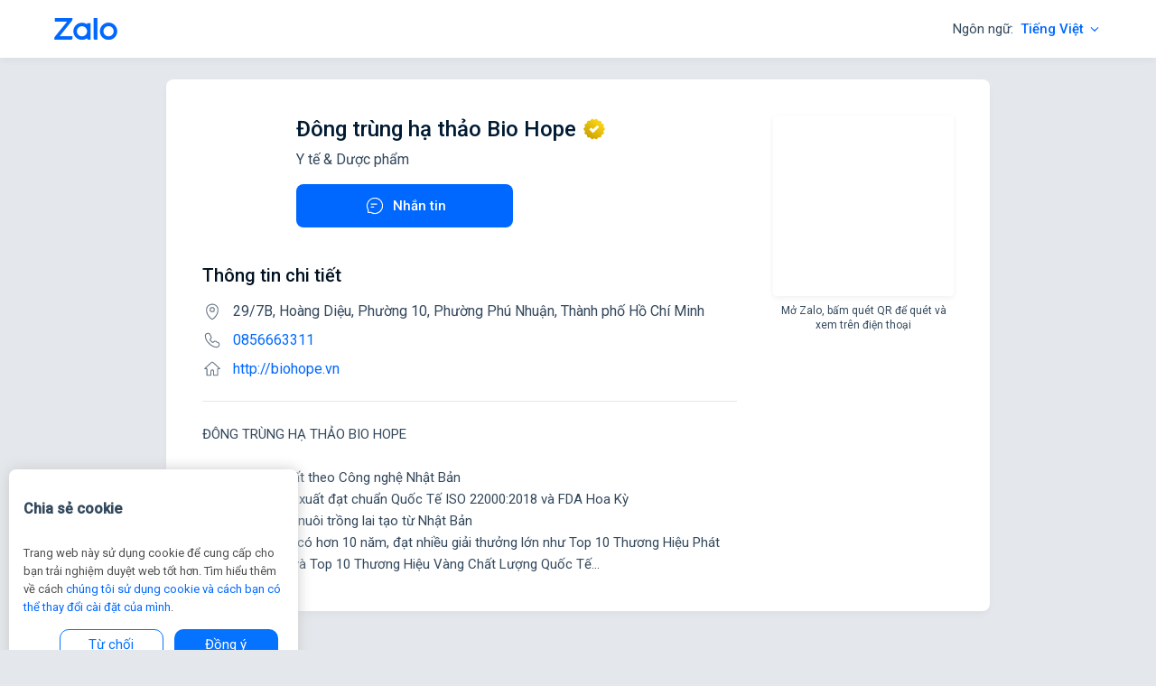

--- FILE ---
content_type: text/html;charset=utf-8
request_url: https://zalo.me/3513148829259215375?gidzl=6zBnM9dni3GNolPPcUYvDXd8-rc1xBuxLi3zLOFdkcqDmFa2t-EwEboK-r3UiEa-3CFw16Qs5NTRd_2sCm
body_size: 1344
content:
<!DOCTYPE html>
<html lang="en">
<head>
    <meta charset="utf-8"/>
    <link rel="icon" href="https://stc-zpl.zdn.vn/favicon.ico"/>
    <meta name="viewport" content="width=device-width,initial-scale=1"/>
    <meta name="theme-color" content="#000000"/>
    <meta name="description" content="ĐÔNG TRÙNG HẠ THẢO BIO HOPE

✔ Được sản xuất theo Công nghệ Nhật Bản
✔ Quy trình sản xuất đạt chuẩn Quốc Tế ISO 22000:2018 và FDA Hoa Kỳ
✔ Nguồn Giống nuôi trồng lai tạo từ Nhật Bản
✔ Thương Hiệu có hơn 10 năm, đạt nhiều giải thưởng lớn như Top 10 Thương Hiệu Phát Triển Quốc Gia và Top 10 Thương Hiệu Vàng Chất Lượng Quốc Tế...">
    <meta property="og:title" content="Đông trùng hạ thảo Bio Hope"/>
    <meta property="og:description" content="ĐÔNG TRÙNG HẠ THẢO BIO HOPE

✔ Được sản xuất theo Công nghệ Nhật Bản
✔ Quy trình sản xuất đạt chuẩn Quốc Tế ISO 22000:2018 và FDA Hoa Kỳ
✔ Nguồn Giống nuôi trồng lai tạo từ Nhật Bản
✔ Thương Hiệu có hơn 10 năm, đạt nhiều giải thưởng lớn như Top 10 Thương Hiệu Phát Triển Quốc Gia và Top 10 Thương Hiệu Vàng Chất Lượng Quốc Tế..."/>
    <meta property="og:image" content="https://qr.zalo.me/sl/2/5234da885dd8b686efc9"/>
    
    <link rel="preconnect" href="https://fonts.googleapis.com"/>
    <link rel="preconnect" href="https://fonts.gstatic.com" crossorigin/>
    <link href="https://fonts.googleapis.com/css2?family=Roboto:wght@400;500&display=swap" rel="stylesheet"/>
    <title>Đông trùng hạ thảo Bio Hope</title>
    <script src="https://za.zdn.vn/v3/za.js"></script>
    <script defer="defer" src="https://stc-zpl.zdn.vn/static/js/main.1.0.7.js"></script>
    <link href="https://stc-zpl.zdn.vn/static/css/main.1.0.7.css" rel="stylesheet"/>
</head>
<body>
<div id="root" data-p="[base64]">
</div>
</body>
</html>
